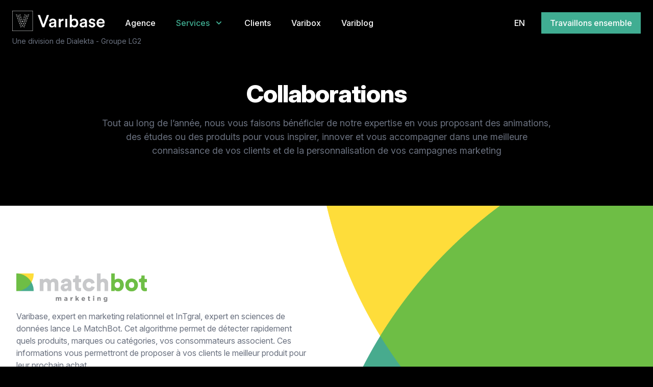

--- FILE ---
content_type: text/html; charset=UTF-8
request_url: http://www.varibase.ca/fr/collaborations
body_size: 41032
content:
<!DOCTYPE html>
<html lang="fr">
<head>

    <meta charset="utf-8">
    <meta name="viewport" content="width=device-width, initial-scale=1, viewport-fit=cover">

    <!-- Document Title -->
    <title>Varibase - Collaborations</title>

    <!-- Meta Description -->
    <meta name="description" content="Tout au long de l’année, nous vous faisons bénéficier de notre expertise en vous proposant des animations, des études ou des produits pour vous inspirer, innover et vous accompagner dans une meilleure connaissance de vos clients et de la personnalisation de vos campagnes marketing">

    <!-- Recommended favicon format (32px*32px) -->
    <link rel="icon" type="image/png" href="https://varibase.com/favicon.png">

    <!-- Facebook -->
    <meta property="og:type" content="website">
    <meta property="og:url" content="http://www.varibase.ca/fr/collaborations">
    <meta property="og:title" content="Collaborations">
    <meta property="og:image" content="https://varibase.com/img/social.jpg">
    <meta property="og:description" content="Tout au long de l’année, nous vous faisons bénéficier de notre expertise en vous proposant des animations, des études ou des produits pour vous inspirer, innover et vous accompagner dans une meilleure connaissance de vos clients et de la personnalisation de vos campagnes marketing">
    <meta property="og:site_name" content="Varibase">

    <meta name="apple-mobile-web-app-capable" content="yes">
    <meta name="apple-mobile-web-app-status-bar-style" content="black">
	<!-- Start cookieyes banner -->
    <script id="cookieyes" type="text/javascript" src="https://cdn-cookieyes.com/client_data/c6f9f98044ba195ce4d656a3/script.js"></script>
    <!-- End cookieyes banner -->

    <!-- Global site tag (gtag.js) - Google Analytics -->
    <!--<script async src="https://www.googletagmanager.com/gtag/js?id=G-5L55ZF4JMF"></script> -->

    <!--Captcha -->
    <!--Load the JavaScript API-->
    <!-- <script src="https://www.google.com/recaptcha/api.js?render="></script> -->
    <script>
        /*
        window.dataLayer = window.dataLayer || [];
        function gtag(){dataLayer.push(arguments);}
        gtag('js', new Date());

        gtag('config', 'G-5L55ZF4JMF');
        */
    </script>

    <!-- Google Tag Manager -->
    <script>(function(w,d,s,l,i){w[l]=w[l]||[];w[l].push({'gtm.start':
                new Date().getTime(),event:'gtm.js'});var f=d.getElementsByTagName(s)[0],
            j=d.createElement(s),dl=l!='dataLayer'?'&l='+l:'';j.async=true;j.src=
            'https://www.googletagmanager.com/gtm.js?id='+i+dl;f.parentNode.insertBefore(j,f);
        })(window,document,'script','dataLayer','GTM-K927FB9');</script>
    <!-- End Google Tag Manager -->

    <link rel="stylesheet" href="https://rsms.me/inter/inter.css">
    <link rel="stylesheet" href="/css/app.css">


    <style >[wire\:loading], [wire\:loading\.delay], [wire\:loading\.inline-block], [wire\:loading\.inline], [wire\:loading\.block], [wire\:loading\.flex], [wire\:loading\.table], [wire\:loading\.grid], [wire\:loading\.inline-flex] {display: none;}[wire\:loading\.delay\.shortest], [wire\:loading\.delay\.shorter], [wire\:loading\.delay\.short], [wire\:loading\.delay\.long], [wire\:loading\.delay\.longer], [wire\:loading\.delay\.longest] {display:none;}[wire\:offline] {display: none;}[wire\:dirty]:not(textarea):not(input):not(select) {display: none;}input:-webkit-autofill, select:-webkit-autofill, textarea:-webkit-autofill {animation-duration: 50000s;animation-name: livewireautofill;}@keyframes livewireautofill { from {} }</style>
</head>

<body class="bg-black">
<!-- Google Tag Manager (noscript) -->
<noscript><iframe src="https://www.googletagmanager.com/ns.html?id=GTM-K927FB9"
                  height="0" width="0" style="display:none;visibility:hidden"></iframe></noscript>
<!-- End Google Tag Manager (noscript) -->

    <div class="fixed inset-x-0 z-30" style="background: rgba(0,0,0,0.9)" x-data="{ mobileMenu: false }">

    <div class="flex justify-between lg:flex-row items-center px-4 pt-6 sm:px-6 lg:justify-start lg:space-x-10">

        <div class="lg:-mt-2">
            <a href="http://www.varibase.ca/fr" class="flex">
                <img class="h-8 w-auto sm:h-10" src="/img/logo-inverse.svg" alt="Varibase">
            </a>
        </div>

        <div class="-mr-2 -my-2 lg:hidden">
            <button @click="mobileMenu = true" type="button" class="inline-flex items-center justify-center p-2 rounded-md text-white hover:text-gray-500 hover:bg-gray-300 focus:outline-none focus:bg-gray-100 focus:text-gray-500 transition duration-150 ease-in-out">
                <svg class="h-6 w-6" fill="none" viewBox="0 0 24 24" stroke="currentColor">
                    <path stroke-linecap="round" stroke-linejoin="round" stroke-width="2" d="M4 6h16M4 12h16M4 18h16" />
                </svg>
            </button>
        </div>

        <div class="hidden lg:flex-1 lg:flex md:items-center lg:justify-between lg:space-x-12">

            <nav class="flex space-x-10">

                <a
                    href="http://www.varibase.ca/fr/agency"
                    class="text-base leading-6 font-medium  text-white hover:text-accent-500  focus:outline-none focus:text-accent-900 transition ease-in-out duration-150">
                    Agence                </a>

                <div class="relative" x-data="{ dropdownOpen: false, mouseStatus: false }" @click.away="dropdownOpen = false">
                    <!-- Item active: "text-gray-900", Item inactive: "text-gray-500" -->
                    <button
                            @mouseenter="dropdownOpen = true"
                            @mouseleave.debounce.750="if(!mouseStatus){ dropdownOpen = false }"
                            type="button"
                            class="group  text-accent-300  inline-flex items-center space-x-2 text-base leading-6 font-medium focus:outline-none focus:text-accent-900 transition ease-in-out duration-150">
                        <span>Services</span>
                        <!-- Item active: "text-gray-600", Item inactive: "text-gray-400" -->
                        <svg class=" text-accent-300  h-5 w-5 group-hover:text-gray-500 group-focus:text-gray-500 transition ease-in-out duration-150" viewBox="0 0 20 20" fill="currentColor">
                            <path fill-rule="evenodd" d="M5.293 7.293a1 1 0 011.414 0L10 10.586l3.293-3.293a1 1 0 111.414 1.414l-4 4a1 1 0 01-1.414 0l-4-4a1 1 0 010-1.414z" clip-rule="evenodd" />
                        </svg>
                    </button>

                    <!--
                      'Services' flyout menu, show/hide based on flyout menu state.
                    -->
                    <div
                            x-show="dropdownOpen"
                            @mouseenter="mouseStatus = true"
                            @mouseleave="mouseStatus = false"
                            @mouseleave.debounce="dropdownOpen = false"
                            x-transition:enter="transition ease-out duration-200"
                            x-transition:enter-start="opacity-0 translate-y-1"
                            x-transition:enter-end="opacity-100 translate-y-0"
                            x-transition:leave="transition ease-in duration-150"
                            x-transition:leave-start="opacity-100 translate-y-0"
                            x-transition:leave-end="opacity-0 translate-y-1"
                            class="absolute left-1/2 transform -translate-x-1/2 mt-3 px-2 w-screen max-w-xs sm:px-0">
                        <div class="shadow-lg">
                            <div class="shadow-xs overflow-hidden">
                                <div class="z-20 relative grid gap-3 bg-white px-5 py-6 sm:gap-6 sm:p-8">
                                    <a
                                        href="http://www.varibase.ca/fr/expertise"
                                        class="-m-3 p-3 block space-y-1  hover:bg-accent-100 transition ease-in-out duration-150">
                                        <p class="text-base leading-6 font-medium text-gray-900">
                                            Expertises                                        </p>
                                    </a>
                                    <a href="http://www.varibase.ca/fr/toolbox" class="-m-3 p-3 block space-y-1  hover:bg-accent-100 transition ease-in-out duration-150">
                                        <p class="text-base leading-6 font-medium text-gray-900">
                                            Bo&icirc;te &agrave; outils                                        </p>
                                    </a>
                                    <a href="http://www.varibase.ca/fr/collaborations" class="-m-3 p-3 block space-y-1  bg-accent-100  hover:bg-accent-100 transition ease-in-out duration-150">
                                        <p class="text-base leading-6 font-medium text-gray-900">
                                            Collaborations                                        </p>
                                    </a>
                                    <a href="http://www.varibase.ca/fr/white-papers" class="-m-3 p-3 block space-y-1  hover:bg-accent-100 transition ease-in-out duration-150">
                                        <p class="text-base leading-6 font-medium text-gray-900">
                                            Livres Blancs                                        </p>
                                    </a>
                                </div>
                            </div>
                        </div>
                    </div>
                </div>

                <a href="http://www.varibase.ca/fr/clients" class="text-base leading-6 font-medium  text-white hover:text-accent-500  focus:outline-none focus:text-accent-100 transition ease-in-out duration-150">
                    Clients                </a>

                <a href="http://www.varibase.ca/fr/varibox" class="text-base leading-6 font-medium  text-white hover:text-accent-500  focus:outline-none focus:text-accent-100 transition ease-in-out duration-150">
                    Varibox                </a>

                <a href="https://varibase.com/blog/" target="_blank" class="text-base leading-6 font-medium text-white hover:text-accent-500 focus:outline-none focus:text-accent-100 transition ease-in-out duration-150">
                    Variblog                </a>

            </nav>

            <div class="flex items-center space-x-8">

                <a href="http://www.varibase.ca/en/collaborations" class="uppercase text-base leading-6 font-medium text-white hover:text-accent-500 focus:outline-none focus:text-accent-100 transition ease-in-out duration-150">
                    en                </a>

                <span class="inline-flex shadow-sm">
                    <a href="http://www.varibase.ca/fr/contact" class="inline-flex items-center justify-center px-4 py-2 border border-transparent text-base leading-6 font-medium text-white bg-accent-300 hover:bg-accent-200 focus:outline-none focus:border-accent-400 focus:shadow-outline-green active:bg-accent-400 transition ease-in-out duration-150">
                        Travaillons ensemble                    </a>
                </span>

            </div>
        </div>
    </div>

    <div class="px-4 sm:px-6 text-sm mt-1 text-gray-500 pb-4">Une division de Dialekta - Groupe LG2</div>

    <!--
    Mobile menu
    -->
    <div
            x-show="mobileMenu"
            x-transition:enter="duration-200 ease-out"
            x-transition:enter-start="opacity-0 scale-95"
            x-transition:enter-end="opacity-100 scale-100"
            x-transition:leave="duration-100 ease-in"
            x-transition:leave-start="opacity-100 scale-100"
            x-transition:leave-end="opacity-0 scale-95"
            @click.away="mobileMenu=false"
            class="absolute top-0 inset-x-0 p-2 transition transform origin-top-right lg:hidden"
    >
        <div class="rounded-lg shadow-lg border-2 border-gray-400">
            <div class="rounded-lg shadow-xs bg-black divide-y-2 divide-gray-50 ">
                <div class="pt-5 pb-6 px-5 space-y-6">
                    <div class="flex items-center justify-between">
                        <div>
                            <img class="h-8 w-auto" src="/img/logo-inverse.svg" alt="Varibase">
                        </div>
                        <div class="-mr-2 flex items-center">
                            <div class="px-3">
                                <a href="http://www.varibase.ca/en/collaborations" class="uppercase text-white hover:text-gray-500 transition ease-in-out duration-150">
                                    en                                </a>
                            </div>
                            <button @click="mobileMenu=false" type="button" class="inline-flex items-center justify-center p-2 rounded-md text-gray-400 hover:text-gray-500 hover:bg-gray-100 focus:outline-none focus:bg-gray-100 focus:text-gray-500 transition duration-150 ease-in-out">
                                <svg class="h-6 w-6" fill="none" viewBox="0 0 24 24" stroke="currentColor">
                                    <path stroke-linecap="round" stroke-linejoin="round" stroke-width="2" d="M6 18L18 6M6 6l12 12" />
                                </svg>
                            </button>
                        </div>
                    </div>
                    <div>
                        <nav class="grid gap-6">
                            <a href="http://www.varibase.ca/fr/agency" class="-m-3 p-3 flex items-center space-x-4 rounded-lg hover:bg-gray-600 transition ease-in-out duration-150">

                                <div class="text-base leading-6 font-medium text-white">
                                    Agence                                </div>
                            </a>
                            <a href="http://www.varibase.ca/fr/expertise" class="-m-3 p-3 flex items-center space-x-4 rounded-lg hover:bg-gray-600 transition ease-in-out duration-150">

                                <div class="text-base leading-6 font-medium text-white hover:text-black">
                                    Expertises                                </div>
                            </a>
                            <a href="http://www.varibase.ca/fr/toolbox" class="-m-3 p-3 flex items-center space-x-4 rounded-lg hover:bg-gray-600 transition ease-in-out duration-150">

                                <div class="text-base leading-6 font-medium text-white hover:text-black">
                                    Bo&icirc;te &agrave; outils                                </div>
                            </a>
                            <a href="http://www.varibase.ca/fr/collaborations" class="-m-3 p-3 flex items-center space-x-4 rounded-lg hover:bg-gray-600 transition ease-in-out duration-150">

                                <div class="text-base leading-6 font-medium text-white hover:text-black">
                                    Collaborations                                </div>
                            </a>

                            <a href="http://www.varibase.ca/fr/white-papers" class="-m-3 p-3 flex items-center space-x-4 rounded-lg hover:bg-gray-600 transition ease-in-out duration-150">

                                <div class="text-base leading-6 font-medium text-white hover:text-black">
                                    Livres Blancs                                </div>
                            </a>

                            <a href="http://www.varibase.ca/fr/clients" class="-m-3 p-3 flex items-center space-x-4 rounded-lg hover:bg-gray-600 transition ease-in-out duration-150">
                                <div class="text-base leading-6 font-medium text-white hover:text-black">
                                    Clients                                </div>
                            </a>
                            <a href="http://www.varibase.ca/fr/varibox" class="-m-3 p-3 flex items-center space-x-4 rounded-lg hover:bg-gray-600 transition ease-in-out duration-150">

                                <div class="text-base leading-6 font-medium text-white hover:text-black">
                                    Varibox                                </div>
                            </a>
                            <a href="https://varibase.com/blog/" target="_blank" class="-m-3 p-3 flex items-center space-x-4 rounded-lg hover:bg-gray-600 transition ease-in-out duration-150">

                                <div class="text-base leading-6 font-medium text-white hover:text-black">
                                    Variblog                                </div>
                            </a>
                        </nav>
                    </div>
                </div>
                <div class="py-6 px-5 space-y-6">
                    <div class="space-y-6">

                <span class="w-full flex shadow-sm">
                    <a href="http://www.varibase.ca/fr/contact" class="w-full flex items-center justify-center px-4 py-2 border border-transparent text-base leading-6 font-medium text-white bg-accent-300 hover:bg-accent-100 focus:outline-none focus:border-accent-500 focus:shadow-outline-green active:bg-accent-200 transition ease-in-out duration-150">
                    Travaillons ensemble                    </a>
                    </span>

                    </div>
                </div>
            </div>
        </div>
    </div>

</div>
<div class="w-full bg-black h-24"></div>
    
    <div>
    <div class="w-full px-6 md:px-32 pb-6 lg:py-16 flex items-center justify-around">
        <div class="text-center mx-auto max-w-4xl">
            <h2 class="text-3xl tracking-tight leading-10 font-extrabold text-white sm:text-5xl sm:leading-none md:text-5xl">
                Collaborations
            </h2>
            <p class="mt-3 lg:h-28 text-sm text-gray-500 sm:mt-5 sm:text-lg sm:max-w-7xl sm:mx-auto md:mt-5 lg:mx-0">
                Tout au long de l’année, nous vous faisons bénéficier de notre expertise en vous proposant des animations, des études ou des produits pour vous inspirer, innover et vous accompagner dans une meilleure connaissance de vos clients et de la personnalisation de vos campagnes marketing
            </p>
                    </div>
    </div>
</div>
    <!-- component -->
    <!--
    <div class="flex flex-wrap md:flex-row-reverse items-center bg-gray-200">

        <div class="w-full lg:w-1/2 pt-16 lg:pt-5 p-5 lg:h-128 grid grid-cols-1 gap-0.5 md:grid-cols-3">
            <div class="col-span-1 flex justify-center items-center py-2 md:py-8 px-8">
                <img
                        src="/img/realisations/les_affaires.png"
                        class="max-h-12"
                        alt=""
                />
            </div>
            <div class="col-span-1 flex justify-center items-center py-2 md:py-8 px-8">
                <img
                        src="/img/realisations/panier_bleu.png"
                        class="max-h-12"
                        alt=""
                />
            </div>
            <div class="col-span-1 flex justify-center items-center py-2 md:py-8 px-8">
                <img
                        src="/img/realisations/AMQ_Logo.png"
                        class="max-h-12"
                        alt=""
                />
            </div>

        </div>
        <div class="w-full lg:w-1/2 py-8 md:py-16 lg:py-0 flex justify-center">
            <div class="mx-8">
                <h2 class="font-bold text-black text-xl md:text-2xl lg:text-3xl">Sondage de maturité en marketing numérique</h2>
                <!-- description
                <div
                        class="description w-full mt-4 text-gray-400"
                >
                    13 questions couvrants 6 volets de l’enquête (données, connaissance client, stratégie, l’automatisation, l’expérience client et la mesure de la performance) pour obtenir votre score de maturité numérique instantanément et connaître vos points forts, vos axes d’amélioration et ainsi identifier les actions prioritaires à mettre en place.                </div>
                <span class="inline-flex shadow-sm mt-4">
                  <a type="button" href="https://www.lesaffaires.com/evenements/webinaires/maturite-en-marketing-numerique--quelle-est-la-situation-au-quebec-/619393" target="_blank" class="inline-flex items-center px-4 py-2 border border-transparent text-sm leading-5 font-medium text-white bg-gray-600 hover:bg-gray-500 focus:outline-none focus:border-gray-700 focus:shadow-outline-gray active:bg-gray-700 transition ease-in-out duration-150">
                    En savoir plus                  </a>
                </span>

            </div>
        </div>


    </div>
    -->
<!--
    <div class="flex flex-wrap md items-center" style="background-color: #3B6884;">
        <div class="w-full lg:w-1/2 pt-16 lg:pt-5 p-5 lg:h-128 flex items-center justify-center">
            <img
                    src="/img/realisations/webinar.png"
                    class="w-auto lg:w-64 lg:h-auto mx-2"
                    alt=""
            />
        </div>

        <div class="w-full lg:w-1/2 py-16 lg:py-0 flex justify-center">
            <div class="mx-8 lg:pr-12">
                <h2 class="font-bold text-white text-xl md:text-2xl lg:text-3xl">Webinaire : Résultat du sondage sur la maturité en marketing numérique</h2>
                <!-- description
                <div
                        class="description w-full mt-4 text-gray-300"
                >
                    En partenariat avec Les Affaires et en collaboration avec Intgral, notre complice en données marketing, nous avons réalisé un webinaire présentant les résultats du sondage que nous avons réalisé en 2020 auprès des organisations québécoises afin d’évaluer leur niveau de maturité en marketing numérique.                </div>
                <span class="inline-flex shadow-sm mt-4">
                  <a type="button" href="https://marketing-numerique.quebec" target="_blank" class="inline-flex items-center px-4 py-2 border border-transparent text-sm leading-5 font-medium text-white bg-gray-600 hover:bg-gray-500 focus:outline-none focus:border-gray-700 focus:shadow-outline-gray active:bg-gray-700 transition ease-in-out duration-150">
                    En savoir plus                  </a>
                </span>

            </div>
        </div>

    </div>

    -->

    <!-- component -->
    <div class="flex flex-wrap items-center bg-white">
        <div class="bg-white w-full lg:w-1/2 py-16 lg:py-0 flex justify-center">
            <div class="mx-8">
                <img src="/img/realisations/matchbot_hero_logo.png" class="w-64" alt="">
                <!-- description -->
                <div
                        class="description w-full mt-4 text-gray-500"
                >
                    Varibase, expert en marketing relationnel et InTgral, expert en sciences de données lance Le MatchBot. Cet algorithme permet de détecter rapidement quels produits, marques ou catégories, vos consommateurs associent. Ces informations vous permettront de proposer à vos clients le meilleur produit pour leur prochain achat.                </div>
                <span class="inline-flex shadow-sm mt-4">
                  <a type="button" href="https://matchbot.ca/" target="_blank" class="inline-flex items-center px-4 py-2 border border-transparent text-sm leading-5 font-medium text-white bg-gray-600 hover:bg-gray-500 focus:outline-none focus:border-gray-700 focus:shadow-outline-gray active:bg-gray-700 transition ease-in-out duration-150">
                    En savoir plus                  </a>
                </span>

            </div>
        </div>
        <div class="w-full md:w-1/2 hidden lg:block">
            <img
                    src="/img/realisations/matchbot-background-logo-flipped.png"
                    class="object-fill h-128 w-full"
                    alt=""
            />
        </div>
    </div>

    <!-- component -->
    <div class="flex flex-wrap md items-center lg:h-128" style="background-color: #28335D;">
        <div class="w-full lg:w-1/2 p-16 lg:p-0">
            <img
                    src="/img/realisations/pere-noel.gif"
                    class="object-fill w-full h-auto"
                    alt=""
            />
        </div>
        <div class="w-full lg:w-1/2 py-8 md:py-16 lg:py-0 flex justify-center">
            <div class="mx-8 lg:pr-12">
                <h2 class="font-bold text-xl md:text-2xl lg:text-3xl" style="color:#FFCF61;">Le marketing automatisé du Père Noël</h2>
                <!-- description -->
                <div
                        class="description w-full mt-4 text-white"
                >
                    En complicité avec Symplify, nous avons mis en place un nouveau système de marketing automatisé pour le Père Noël. Les lutins étant débordés pour finir l’emballage des cadeaux, il a sollicité votre aide pour tester les différents parcours. Un jeu ludique et inspirant, le tout avec une touche d’humour.                </div>
                <span class="inline-flex shadow-sm mt-4">
                  <a type="button" href="https://symplify.varibase.com/fr" target="_blank" class="inline-flex items-center px-4 py-2 border border-transparent text-sm leading-5 font-medium text-white bg-pink-600 hover:bg-pink-500 focus:outline-none focus:border-pink-700 focus:shadow-outline-pink active:bg-pink-700 transition ease-in-out duration-150">
                    En savoir plus                  </a>
                </span>

            </div>
        </div>

    </div>



    <div wire:id="XaMtJvLhtIfOOR5egnyS" wire:initial-data="{&quot;fingerprint&quot;:{&quot;id&quot;:&quot;XaMtJvLhtIfOOR5egnyS&quot;,&quot;name&quot;:&quot;newsletter-banner&quot;,&quot;locale&quot;:&quot;fr&quot;,&quot;path&quot;:&quot;fr\/collaborations&quot;,&quot;method&quot;:&quot;GET&quot;,&quot;v&quot;:&quot;acj&quot;},&quot;effects&quot;:{&quot;listeners&quot;:[]},&quot;serverMemo&quot;:{&quot;children&quot;:[],&quot;errors&quot;:[],&quot;htmlHash&quot;:&quot;175d21c2&quot;,&quot;data&quot;:{&quot;email&quot;:null,&quot;subscribed&quot;:false,&quot;mentions&quot;:null},&quot;dataMeta&quot;:[],&quot;checksum&quot;:&quot;785637917633504627000b7fafef899930d1f027b98902c230a9989f66bd15cd&quot;}}" class="bg-accent-300 mb-2">
    <div class="max-w-7xl mx-auto ">
        <div class="py-6 bg-accent-300 md:py-12 px-4 sm:px-6 xl:flex xl:items-center">
            <div class="xl:w-0 xl:flex-1">
                <h2 class="text-2xl leading-8 font-extrabold tracking-tight text-white sm:text-3xl sm:leading-9">
                    Soyez curieux !                </h2>
                <p class="mt-3 pb-3 max-w-3xl text-lg leading-6 text-gray-300" id="newsletter-headline">
                    Nous vous proposons régulièrement les meilleurs articles, livres blancs et infographies en lien avec le marketing relationnel, le parcours client, la donnée et l'analytique.                </p>
            </div>
            <div class="mt-8 sm:w-full sm:max-w-md xl:mt-0 xl:ml-8">
                                <p class="mb-3 text-xl leading-5 text-gray-200">
                    Abonnez-vous à l'infolettre                </p>
                <form wire:submit.prevent="subscribe" class="sm:flex" aria-labelledby="newsletter-headline" name="varibase-newsletter-banner" id="varibase-newsletter-banner">
                    <div class="w-2/3">
                        <input wire:model.debounce.500ms="email" aria-label="Email address" type="text" class="appearance-none w-full px-5 py-3 border border-transparent text-base leading-6
                                text-gray-900 bg-white placeholder-gray-500 focus:outline-none focus:placeholder-gray-400 transition duration-150 ease-in-out" placeholder="Entrez votre courriel">

                        <div>
                            <input type="checkbox" value="1" wire:model="mentions" id="a">
                            <label for="mentions" class="text-sm text-red-200 pt-2"> Je reconnais avoir pris connaissance des <a href="" target="_blank">mentions légales</a> et de ses pages annexes.</label><br>
                        </div>
                    </div>
                    <div class="w-1/3">
                        <div class="mt-3 rounded-md shadow sm:mt-0 sm:ml-3 sm:flex-shrink-0">
                            <button type="submit" class="w-full flex items-center justify-center px-5 py-3 border border-transparent text-base leading-6 font-medium text-white bg-accent-500 hover:bg-accent-100 focus:outline-none focus:bg-accent-400 transition duration-150 ease-in-out">
                                Je suis curieux                            </button>
                        </div>
                    </div>
                </form>

                <p class="pt-1 text-red-200"></p>
                            </div>


        </div>
    </div>
</div>

<!-- Livewire Component wire-end:XaMtJvLhtIfOOR5egnyS -->
    <div class="relative bg-black">
    <div class="absolute inset-0">
        <div class="absolute inset-y-0 left-0 w-1/2 bg-black"></div>
    </div>
    <div class="relative max-w-7xl mx-auto lg:grid lg:grid-cols-4 items-center bg-black">
        <div class="py-16 px-4 sm:px-6 lg:col-span-2 lg:px-8 lg:pt-24 xl:pr-12">
            <div class="max-w-lg mx-auto">
                <a href="http://www.varibase.ca/fr" class="flex">
                    <img class="h-8 w-auto sm:h-10" src="/img/logo-inverse.svg" alt="Varibase">
                </a>
                <p class="pt-3 text-base leading-6 text-gray-500">
                    Agence de marketing relationnel et digital pour atteindre vos objectifs en acquisition, fidélisation et rétention                </p>
                <a href="https://varibase-sante.com/" class="pt-8">
                    <img class="h-12 mt-8" src="/img/varibase-sante.svg" alt="">
                </a>
                <p class="pt-6 text-base leading-6 text-gray-500">
                    Des divisions de Dialekta - Groupe LG2                </p>
                <dl class="mt-8 text-base leading-6 text-gray-500">

                    <div>
                        <dt class="sr-only">Postal address</dt>
                        <dd>
                            <p>4051 Rue Molson #100</p>
                            <p>Montréal, Quebec H1Y 3N1</p>
                        </dd>
                    </div>
                    <div class="mt-6">
                        <dt class="sr-only">Phone number</dt>
                        <dd class="flex">
                            <svg class="flex-shrink-0 h-6 w-6 text-gray-400" fill="none" stroke="currentColor" stroke-linecap="round" stroke-linejoin="round" stroke-width="2" viewBox="0 0 24 24">
                                <path d="M3 5a2 2 0 012-2h3.28a1 1 0 01.948.684l1.498 4.493a1 1 0 01-.502 1.21l-2.257 1.13a11.042 11.042 0 005.516 5.516l1.13-2.257a1 1 0 011.21-.502l4.493 1.498a1 1 0 01.684.949V19a2 2 0 01-2 2h-1C9.716 21 3 14.284 3 6V5z"/>
                            </svg>



                            <span class="ml-3">+1 (514) 295-2023</span>
                        </dd>
                    </div>
                    <div class="mt-3">
                        <dt class="sr-only">Email</dt>
                        <dd class="flex">
                            <svg class="flex-shrink-0 h-6 w-6 text-gray-400" stroke="currentColor" fill="none" viewBox="0 0 24 24">
                                <path stroke-linecap="round" stroke-linejoin="round" stroke-width="2" d="M3 8l7.89 5.26a2 2 0 002.22 0L21 8M5 19h14a2 2 0 002-2V7a2 2 0 00-2-2H5a2 2 0 00-2 2v10a2 2 0 002 2z"/>
                            </svg>
                            <span class="ml-3">
                contact@varibase.com
              </span>
                        </dd>
                    </div>
                    <div class="mt-3 flex items-center">
                        <a href="https://varibase.com/blog/" target="_blank" class="pl-0 pr-4 py-2 border-l-4 border-transparent text-base font-medium text-cyan">Variblog</a>
                        <a href="http://www.varibase.ca/fr/varibox" target="_blank" class="pl-0 pr-4 py-2 border-l-4 border-transparent text-base font-medium text-cyan">Varibox</a>
                        <a href="https://www.linkedin.com/company/varibase/" target="_blank" class="border-2 border-transparent text-gray-400 rounded-full hover:text-gray-500 focus:outline-none focus:text-gray-500 focus:bg-gray-100 transition duration-150 ease-in-out">
                            <svg class="fill-current h-6" xmlns="http://www.w3.org/2000/svg" viewBox="0 0 448 512"><path d="M416 32H31.9C14.3 32 0 46.5 0 64.3v383.4C0 465.5 14.3 480 31.9 480H416c17.6 0 32-14.5 32-32.3V64.3c0-17.8-14.4-32.3-32-32.3zM135.4 416H69V202.2h66.5V416zm-33.2-243c-21.3 0-38.5-17.3-38.5-38.5S80.9 96 102.2 96c21.2 0 38.5 17.3 38.5 38.5 0 21.3-17.2 38.5-38.5 38.5zm282.1 243h-66.4V312c0-24.8-.5-56.7-34.5-56.7-34.6 0-39.9 27-39.9 54.9V416h-66.4V202.2h63.7v29.2h.9c8.9-16.8 30.6-34.5 62.9-34.5 67.2 0 79.7 44.3 79.7 101.9V416z"/></svg>
                        </a>
                        <a href="https://www.facebook.com/Varibase" target="_blank" class="ml-2 border-2 border-transparent text-gray-400 rounded-full hover:text-gray-500 focus:outline-none focus:text-gray-500 focus:bg-gray-100 transition duration-150 ease-in-out">
                            <svg class="h-5 fill-current" xmlns="http://www.w3.org/2000/svg" viewBox="0 0 320 512"><path d="M279.14 288l14.22-92.66h-88.91v-60.13c0-25.35 12.42-50.06 52.24-50.06h40.42V6.26S260.43 0 225.36 0c-73.22 0-121.08 44.38-121.08 124.72v70.62H22.89V288h81.39v224h100.17V288z"/></svg>
                        </a>
                    </div>
                </dl>
            </div>
        </div>
        <div class="py-16 px-4 sm:px-6 lg:col-span-2 lg:pt-24 lg:px-8 xl:pl-12">
                            <div wire:id="pqQw3mHWPaE8IYgfEuC8" wire:initial-data="{&quot;fingerprint&quot;:{&quot;id&quot;:&quot;pqQw3mHWPaE8IYgfEuC8&quot;,&quot;name&quot;:&quot;footer-contact&quot;,&quot;locale&quot;:&quot;fr&quot;,&quot;path&quot;:&quot;fr\/collaborations&quot;,&quot;method&quot;:&quot;GET&quot;,&quot;v&quot;:&quot;acj&quot;},&quot;effects&quot;:{&quot;listeners&quot;:[]},&quot;serverMemo&quot;:{&quot;children&quot;:[],&quot;errors&quot;:[],&quot;htmlHash&quot;:&quot;9325b973&quot;,&quot;data&quot;:{&quot;name&quot;:null,&quot;firstname&quot;:null,&quot;lastname&quot;:null,&quot;email&quot;:null,&quot;phone&quot;:null,&quot;message&quot;:null,&quot;mentions&quot;:null,&quot;verif&quot;:null},&quot;dataMeta&quot;:[],&quot;checksum&quot;:&quot;fcca0ee1374633f8fa15dccde531d45474b63375244d8372d9ef3225f60c504f&quot;}}" class="max-w-lg mx-auto lg:max-w-none" >
    <h2 class="mb-4 text-white text-3xl leading-9 font-extrabold tracking-tight sm:text-4xl sm:leading-10">
        Nous contacter    </h2>
        <form wire:submit.prevent="send" class="grid grid-cols-1 row-gap-6" name="varibase-contact-footer" id="varibase-contact-footer">
        <!--
        <div>
            <label for="full_name" class="sr-only">copy.contact.name</label>
            <div class="relative shadow-sm">
                <input wire:model.debounce.500ms="name" id="full_name" class="block w-full py-3 px-4 placeholder-gray-500 transition ease-in-out duration-150" placeholder="Nom" name="name" />
            </div>
                    </div>
        -->
        <div>
            <label for="full_name" class="sr-only">copy.contact.name</label>
            <div class="relative shadow-sm">
                <input wire:model.debounce.500ms="firstname" id="firstname" class="block w-full py-3 px-4 placeholder-gray-500 transition ease-in-out duration-150" placeholder="Prénom" name="firstname" />
            </div>
                    </div>
        <div>
            <label for="full_name" class="sr-only">copy.contact.name</label>
            <div class="relative shadow-sm">
                <input wire:model.debounce.500ms="lastname" id="lastname" class="block w-full py-3 px-4 placeholder-gray-500 transition ease-in-out duration-150" placeholder="Nom de famille" name="lastname" />
            </div>
                    </div>
        <div>
            <label for="email" class="sr-only">copy.contact.email</label>
            <div class="relative shadow-sm">
                <input wire:model.debounce.500ms="email" id="email" type="email" class="block w-full py-3 px-4 placeholder-gray-500 transition ease-in-out duration-150" placeholder="Courriel" name="email" />
            </div>
                    </div>
        <div>
            <label for="phone" class="sr-only">copy.contact.phone</label>
            <div class="relative shadow-sm">
                <input wire:model.debounce.500ms="phone" id="phone" class="block w-full py-3 px-4 placeholder-gray-500 transition ease-in-out duration-150" placeholder="Téléphone" name="phone" />
            </div>
                    </div>

        <div>
            <label for="message" class="sr-only">copy.contact.message</label>
            <div class="relative shadow-sm">
                <textarea wire:model.debounce.500ms="message" id="message" rows="4" class="block w-full py-3 px-4 placeholder-gray-500 transition ease-in-out duration-150" placeholder="Message" name="message" ></textarea>
            </div>
                    </div>
        <!-- -->
        <div>
            <input type="checkbox" value="1" wire:model="mentions" id="a">
            <label for="mentions" class="text-sm text-red-200 pt-2"> Je reconnais avoir pris connaissance des <a href="" target="_blank">mentions légales</a> et de ses pages annexes.</label><br>
        </div>

        <div class="">
            <span class="inline-flex shadow-sm">
              <!-- <input type="hidden" name="recaptcha" id="recaptcha"> -->
              <input type="hidden" name="verif" id="verif">
              <button type="submit" class="cursor-pointer inline-flex justify-center py-3 px-6 border border-transparent text-base
              leading-6 font-medium text-white bg-accent-300 focus:outline-none transition duration-150 ease-in-out g-recaptcha"
                      data-sitekey="6Le577UbAAAAAPaTq3SMun04bs5zWaLDSQJ6UW0e"
                      data-callback='onSubmit'
                      data-action='submit'>
                Envoyer              </button>
            </span>
        </div>
    </form>
    </div>
<script>
    /*
    function handle(e) {
        grecaptcha.ready(function () {
            grecaptcha.execute('', {action: 'submit'})
                .then(function (token) {
                window.livewire.find('pqQw3mHWPaE8IYgfEuC8').set('recaptcha', token);

                    //if (token) {
                        //document.getElementById('recaptcha').value = token;
                    //}

                });
        })
    }
    */
</script>
<!--captcha configuration -->

<!--
<script>
    function onSubmit(token) {
        document.getElementById("varibase-contact-footer").submit();
    }
</script>
-->


<!-- Livewire Component wire-end:pqQw3mHWPaE8IYgfEuC8 -->                    </div>
    </div>

</div>

<div class="flex justify-center bg-black pb-2 z-50">
    <a href="/Mentions_legales_2024.pdf" class="text-gray-500 cursor-pointer" target="_blank">Mentions Légales</a>
    <p class="ml-2 text-gray-500">&copy; Varibase 2026</p>
</div>



    <script src="/js/gsap.min.js"></script>
    <script src="/js/ScrollTrigger.min.js"></script>
    <script src="/js/app.js"></script>
    <script src="/livewire/livewire.js?id=90730a3b0e7144480175" data-turbo-eval="false" data-turbolinks-eval="false" ></script><script data-turbo-eval="false" data-turbolinks-eval="false" >window.livewire = new Livewire();window.Livewire = window.livewire;window.livewire_app_url = '';window.livewire_token = 'p0735fvmsLNbg8pYvLcJhmz95RmBQkjgDBDneGFj';window.deferLoadingAlpine = function (callback) {window.addEventListener('livewire:load', function () {callback();});};let started = false;window.addEventListener('alpine:initializing', function () {if (! started) {window.livewire.start();started = true;}});document.addEventListener("DOMContentLoaded", function () {if (! started) {window.livewire.start();started = true;}});</script>

    
    <!-- Start of HubSpot Embed Code -->
    <!-- <script type="text/javascript" id="hs-script-loader" async defer src="//js.hs-scripts.com/3824563.js"></script>-->
    <!-- End of HubSpot Embed Code -->
</body>

</html>


--- FILE ---
content_type: image/svg+xml
request_url: http://www.varibase.ca/img/logo-inverse.svg
body_size: 7679
content:
<?xml version="1.0" encoding="utf-8"?>
<!-- Generator: Adobe Illustrator 23.0.0, SVG Export Plug-In . SVG Version: 6.00 Build 0)  -->
<svg version="1.1" id="Calque_1" xmlns="http://www.w3.org/2000/svg" xmlns:xlink="http://www.w3.org/1999/xlink" x="0px" y="0px"
	 viewBox="0 0 360 79.69" style="enable-background:new 0 0 360 79.69;" xml:space="preserve">
<style type="text/css">
	.st0{fill:#FFFFFF;}
	.st1{fill:#010202;}
</style>
<g>
	<g>
		<g>
			<path class="st0" d="M134.65,17.07h8.52l-17.98,47.55h-8.18L99.3,17.07h8.72l13.28,37.02L134.65,17.07z"/>
			<path class="st0" d="M152.83,45.91l8.38-1.27c1.88-0.27,2.41-1.21,2.41-2.35c0-2.75-1.88-4.96-6.17-4.96
				c-4.09,0-6.37,2.62-6.71,5.9l-7.11-1.61c0.6-5.63,5.7-10.66,13.75-10.66c10.06,0,13.88,5.7,13.88,12.21v16.23
				c0,2.95,0.34,4.9,0.4,5.23h-7.24c-0.07-0.2-0.34-1.54-0.34-4.16c-1.54,2.48-4.76,5.16-10.06,5.16c-6.84,0-11.07-4.69-11.07-9.86
				C142.97,49.94,147.26,46.72,152.83,45.91z M163.62,51.08V49.6l-8.52,1.27c-2.41,0.4-4.36,1.74-4.36,4.43
				c0,2.21,1.68,4.22,4.76,4.22C159.87,59.53,163.62,57.45,163.62,51.08z"/>
			<path class="st0" d="M199.77,39.67c-0.87-0.13-1.74-0.2-2.55-0.2c-6.04,0-8.79,3.49-8.79,9.59v15.56h-7.78V31.96h7.58v5.23
				c1.54-3.55,5.16-5.63,9.46-5.63c0.94,0,1.74,0.13,2.08,0.2V39.67z"/>
			<path class="st0" d="M206.28,64.62V31.96h7.71v32.66H206.28z"/>
			<path class="st0" d="M224.05,64.62V16.07h7.65v19.92c1.48-2.55,5.23-4.9,10.26-4.9c9.79,0,15.09,7.44,15.09,17.04
				c0,9.86-5.84,17.3-15.36,17.3c-4.63,0-8.18-2.01-10.06-5.16v4.36H224.05z M240.42,38c-4.96,0-8.79,3.69-8.79,10.19
				c0,6.44,3.82,10.33,8.79,10.33c5.1,0,8.79-3.89,8.79-10.33C249.2,41.69,245.58,38,240.42,38z"/>
			<path class="st0" d="M272.41,45.91l8.38-1.27c1.88-0.27,2.41-1.21,2.41-2.35c0-2.75-1.88-4.96-6.17-4.96
				c-4.09,0-6.37,2.62-6.71,5.9l-7.11-1.61c0.6-5.63,5.7-10.66,13.75-10.66c10.06,0,13.88,5.7,13.88,12.21v16.23
				c0,2.95,0.34,4.9,0.4,5.23h-7.24c-0.07-0.2-0.34-1.54-0.34-4.16c-1.54,2.48-4.76,5.16-10.06,5.16c-6.84,0-11.07-4.69-11.07-9.86
				C262.55,49.94,266.84,46.72,272.41,45.91z M283.21,51.08V49.6l-8.52,1.27c-2.41,0.4-4.36,1.74-4.36,4.43
				c0,2.21,1.68,4.22,4.76,4.22C279.45,59.53,283.21,57.45,283.21,51.08z"/>
			<path class="st0" d="M304.13,53.89c0.27,2.95,2.48,5.57,6.64,5.57c3.22,0,4.9-1.74,4.9-3.76c0-1.74-1.21-3.09-3.82-3.62
				l-4.83-1.07c-5.77-1.27-8.79-5.03-8.79-9.52c0-5.7,5.23-10.53,12.01-10.53c9.12,0,12.07,5.9,12.61,9.12l-6.57,1.88
				c-0.27-1.88-1.68-4.9-6.04-4.9c-2.75,0-4.69,1.74-4.69,3.76c0,1.74,1.27,3.02,3.29,3.42l4.96,1.01c6.17,1.34,9.39,5.1,9.39,9.93
				c0,4.96-4.02,10.46-12.34,10.46c-9.46,0-13.08-6.17-13.48-9.86L304.13,53.89z"/>
			<path class="st0" d="M359.6,55.3c-1.74,5.7-6.91,10.33-14.76,10.33c-8.85,0-16.7-6.44-16.7-17.51c0-10.33,7.65-17.17,15.9-17.17
				c10.06,0,15.96,6.64,15.96,16.97c0,1.27-0.13,2.35-0.2,2.48h-23.88c0.2,4.96,4.09,8.52,8.92,8.52c4.7,0,7.11-2.48,8.18-5.7
				L359.6,55.3z M352.15,44.7c-0.13-3.82-2.68-7.24-8.05-7.24c-4.9,0-7.71,3.76-7.98,7.24H352.15z"/>
		</g>
	</g>
	<g>
		<rect x="0.49" y="0.49" class="st1" width="78.72" height="78.72"/>
		<path class="st0" d="M78.72,0.97v77.75H0.97V0.97H78.72 M79.69,0h-0.97H0.97H0v0.97v77.75v0.97h0.97h77.75h0.97v-0.97V0.97V0
			L79.69,0z"/>
	</g>
	<g>
		<g>
			<circle class="st0" cx="39.84" cy="58.28" r="1.23"/>
			<circle class="st0" cx="39.84" cy="42.48" r="1.23"/>
			<circle class="st0" cx="48.82" cy="16.14" r="1.23"/>
			<circle class="st0" cx="63.77" cy="16.14" r="1.23"/>
			<circle class="st0" cx="61.28" cy="22.91" r="1.23"/>
			<circle class="st0" cx="54.48" cy="21.41" r="1.23"/>
			<circle class="st0" cx="45.81" cy="24.92" r="1.23"/>
			<circle class="st0" cx="51.94" cy="28.78" r="1.23"/>
			<circle class="st0" cx="58.8" cy="29.69" r="1.23"/>
			<circle class="st0" cx="56.32" cy="36.46" r="1.23"/>
			<circle class="st0" cx="49.41" cy="36.16" r="1.23"/>
			<circle class="st0" cx="53.83" cy="43.23" r="1.23"/>
			<circle class="st0" cx="46.87" cy="43.53" r="1.23"/>
			<circle class="st0" cx="51.35" cy="50" r="1.23"/>
			<circle class="st0" cx="44.34" cy="50.9" r="1.23"/>
			<circle class="st0" cx="48.87" cy="56.77" r="1.23"/>
			<circle class="st0" cx="46.38" cy="63.55" r="1.23"/>
			<circle class="st0" cx="42.8" cy="33.7" r="1.23"/>
			<circle class="st0" cx="39.84" cy="42.48" r="1.23"/>
			<circle class="st0" cx="30.87" cy="16.14" r="1.23"/>
			<circle class="st0" cx="15.92" cy="16.14" r="1.23"/>
			<circle class="st0" cx="18.41" cy="22.91" r="1.23"/>
			<circle class="st0" cx="25.21" cy="21.41" r="1.23"/>
			<circle class="st0" cx="33.88" cy="24.92" r="1.23"/>
			<circle class="st0" cx="27.74" cy="28.78" r="1.23"/>
			<circle class="st0" cx="20.89" cy="29.69" r="1.23"/>
			<circle class="st0" cx="23.37" cy="36.46" r="1.23"/>
			<circle class="st0" cx="30.28" cy="36.16" r="1.23"/>
			<circle class="st0" cx="25.86" cy="43.23" r="1.23"/>
			<circle class="st0" cx="32.81" cy="43.53" r="1.23"/>
			<circle class="st0" cx="28.34" cy="50" r="1.23"/>
			<circle class="st0" cx="35.35" cy="50.9" r="1.23"/>
			<circle class="st0" cx="30.82" cy="56.77" r="1.23"/>
			<circle class="st0" cx="33.31" cy="63.55" r="1.23"/>
			<circle class="st0" cx="36.89" cy="33.7" r="1.23"/>
		</g>
		<path class="st0" d="M59.12,29.91L59,29.67l5.03-13.71H48.69l-3,8.81l-0.27,0.11l0.19,0.12l-5.76,16.91l-5.76-16.91l0.19-0.12
			l-0.27-0.11l-3-8.81H15.66l5.03,13.71l-0.12,0.24l0.2-0.03l4.89,13.32l-0.12,0.19l0.19,0.01l2.41,6.57l-0.12,0.17l0.19,0.02
			l2.41,6.57l-0.12,0.16l0.19,0.03l2.49,6.79h13.33L49,56.94l0.19-0.03l-0.12-0.16l2.41-6.57l0.19-0.02l-0.12-0.17l2.41-6.57
			l0.19-0.01l-0.12-0.19l4.89-13.32L59.12,29.91z M52.07,28.98l6.24,0.82l-8.55,5.89L52.07,28.98z M52.19,28.63l2.33-6.76l3.96,7.59
			L52.19,28.63z M54.51,21.19l-5.23-4.86h13.8L54.51,21.19z M63.42,16.55l-2.26,6.16l-6.19-1.37L63.42,16.55z M51.85,28.51
			l-5.64-3.55l7.97-3.23L51.85,28.51z M51.73,28.86l-2.31,6.72l-3.28-10.24L51.73,28.86z M49.12,35.86l-6.1-2.17l2.78-8.16
			L49.12,35.86z M35.65,50.72l4.16-7.79l0.04,0.11l0.04-0.11l4.16,7.79H35.65z M32.94,43.33l-2.31-6.73l8.72,5.76L32.94,43.33z
			 M39.51,42.71l-4.13,7.74l-2.33-6.77L39.51,42.71z M44.02,51.09l-4.17,6.84l-4.17-6.84H44.02z M40.17,42.71l6.46,0.97l-2.33,6.77
			L40.17,42.71z M40.34,42.37l8.72-5.76l-2.31,6.73L40.34,42.37z M49.01,36.21l-8.82,5.83l2.72-8L49.01,36.21z M30.68,36.21
			l6.09-2.17l2.72,8L30.68,36.21z M30.56,35.86l3.31-10.34l2.78,8.16L30.56,35.86z M30.27,35.58l-2.31-6.72l5.59-3.52L30.27,35.58z
			 M27.84,28.51l-2.33-6.78l7.97,3.23L27.84,28.51z M25.18,21.19l-8.57-4.86h13.8L25.18,21.19z M24.71,21.33l-6.19,1.37l-2.26-6.16
			L24.71,21.33z M27.5,28.63l-6.29,0.83l3.96-7.59L27.5,28.63z M27.62,28.98l2.31,6.71l-8.55-5.89L27.62,28.98z M29.73,36
			l-6.23,0.27l-2.24-6.11L29.73,36z M30.23,36.58l2.32,6.76l-6.38-0.28L30.23,36.58z M32.76,43.93l2.32,6.76l-6.42-0.83L32.76,43.93
			z M35.33,51.22l4.15,6.81l-8.33-1.39L35.33,51.22z M39.8,58.55l0.05,0.08l0.05-0.08l5.98,4.81H33.82L39.8,58.55z M40.21,58.03
			l4.15-6.81l4.18,5.42L40.21,58.03z M44.6,50.69l2.33-6.76l4.1,5.93L44.6,50.69z M49.46,36.58l4.06,6.49l-6.38,0.28L49.46,36.58z
			 M58.43,30.16l-2.24,6.11L49.96,36L58.43,30.16z M54.82,21.67l6.22,1.38l-2.27,6.19L54.82,21.67z M48.9,16.47l5.25,4.88
			l-8.02,3.25L48.9,16.47z M33.56,24.6l-8.02-3.25l5.25-4.88L33.56,24.6z M18.65,23.05l6.22-1.38l-3.95,7.57L18.65,23.05z
			 M23.63,36.63l6.31-0.27l-4.04,6.47L23.63,36.63z M26.12,43.42l6.36,0.27l-4.09,5.91L26.12,43.42z M28.61,50.22l6.4,0.82
			l-4.13,5.36L28.61,50.22z M31.1,57l8.31,1.39l-6.03,4.85L31.1,57z M46.3,63.25l-6.03-4.85L48.59,57L46.3,63.25z M48.81,56.4
			l-4.13-5.36l6.4-0.82L48.81,56.4z M51.3,49.61l-4.09-5.91l6.36-0.27L51.3,49.61z M49.75,36.35l6.31,0.28l-2.27,6.19L49.75,36.35z"
			/>
	</g>
</g>
</svg>


--- FILE ---
content_type: image/svg+xml
request_url: http://www.varibase.ca/img/varibase-sante.svg
body_size: 10134
content:
<?xml version="1.0"?>
<svg width="220" height="60" xmlns="http://www.w3.org/2000/svg" xmlns:svg="http://www.w3.org/2000/svg">
 <style type="text/css">.st0{fill:#0094B2;}
	.st1{fill:#FFFFFF;}</style>

 <g class="layer">
  <title>Layer 1</title>
  <g id="svg_1">
   <g id="svg_2">
    <g id="svg_3">
     <g id="svg_4">
      <path class="st0" d="m77.02,7.97l5.25,0l-11.08,29.29l-5.04,0l-10.9,-29.29l5.37,0l8.18,22.8l8.22,-22.8z" id="svg_5"/>
      <path class="st0" d="m88.21,25.74l5.16,-0.78c1.16,-0.17 1.49,-0.74 1.49,-1.45c0,-1.69 -1.16,-3.06 -3.8,-3.06c-2.52,0 -3.92,1.61 -4.13,3.63l-4.38,-0.99c0.37,-3.47 3.51,-6.57 8.47,-6.57c6.2,0 8.55,3.51 8.55,7.52l0,10c0,1.82 0.21,3.02 0.25,3.22l-4.46,0c-0.04,-0.12 -0.21,-0.95 -0.21,-2.56c-0.95,1.53 -2.93,3.18 -6.2,3.18c-4.21,0 -6.82,-2.89 -6.82,-6.07c0.01,-3.59 2.65,-5.58 6.08,-6.07zm6.65,3.18l0,-0.91l-5.25,0.78c-1.49,0.25 -2.68,1.07 -2.68,2.73c0,1.36 1.03,2.6 2.93,2.6c2.69,0 5,-1.28 5,-5.2z" id="svg_6"/>
      <path class="st0" d="m117.13,21.9c-0.54,-0.08 -1.07,-0.12 -1.57,-0.12c-3.72,0 -5.41,2.15 -5.41,5.91l0,9.58l-4.8,0l0,-20.13l4.67,0l0,3.22c0.95,-2.19 3.18,-3.47 5.82,-3.47c0.58,0 1.07,0.08 1.28,0.12l0,4.89l0.01,0z" id="svg_7"/>
      <path class="st0" d="m121.13,37.26l0,-20.12l4.75,0l0,20.12l-4.75,0z" id="svg_8"/>
      <path class="st0" d="m132.08,37.26l0,-29.9l4.71,0l0,12.27c0.91,-1.57 3.22,-3.02 6.32,-3.02c6.03,0 9.29,4.58 9.29,10.49c0,6.07 -3.59,10.66 -9.46,10.66c-2.85,0 -5.04,-1.24 -6.2,-3.18l0,2.68l-4.66,0zm10.08,-16.4c-3.06,0 -5.41,2.27 -5.41,6.28c0,3.97 2.35,6.36 5.41,6.36c3.14,0 5.41,-2.4 5.41,-6.36c0,-4.01 -2.23,-6.28 -5.41,-6.28z" id="svg_9"/>
      <path class="st0" d="m161.86,25.74l5.16,-0.78c1.16,-0.17 1.49,-0.74 1.49,-1.45c0,-1.69 -1.16,-3.06 -3.8,-3.06c-2.52,0 -3.92,1.61 -4.13,3.63l-4.38,-0.99c0.37,-3.47 3.51,-6.57 8.47,-6.57c6.2,0 8.55,3.51 8.55,7.52l0,10c0,1.82 0.21,3.02 0.25,3.22l-4.46,0c-0.04,-0.12 -0.21,-0.95 -0.21,-2.56c-0.95,1.53 -2.93,3.18 -6.2,3.18c-4.21,0 -6.82,-2.89 -6.82,-6.07c0.01,-3.59 2.65,-5.58 6.08,-6.07zm6.65,3.18l0,-0.91l-5.25,0.78c-1.49,0.25 -2.69,1.07 -2.69,2.73c0,1.36 1.03,2.6 2.93,2.6c2.7,0 5.01,-1.28 5.01,-5.2z" id="svg_10"/>
      <path class="st0" d="m181.4,30.65c0.17,1.82 1.53,3.43 4.09,3.43c1.98,0 3.02,-1.07 3.02,-2.31c0,-1.07 -0.74,-1.9 -2.35,-2.23l-2.97,-0.66c-3.55,-0.79 -5.41,-3.1 -5.41,-5.87c0,-3.51 3.22,-6.49 7.39,-6.49c5.62,0 7.44,3.63 7.77,5.62l-4.05,1.16c-0.17,-1.16 -1.03,-3.02 -3.72,-3.02c-1.69,0 -2.89,1.07 -2.89,2.31c0,1.07 0.78,1.86 2.02,2.11l3.06,0.62c3.8,0.83 5.78,3.14 5.78,6.11c0,3.06 -2.48,6.44 -7.6,6.44c-5.82,0 -8.05,-3.8 -8.3,-6.07l4.16,-1.15z" id="svg_11"/>
      <path class="st0" d="m215.56,31.52c-1.07,3.51 -4.25,6.36 -9.09,6.36c-5.45,0 -10.29,-3.97 -10.29,-10.78c0,-6.36 4.71,-10.57 9.79,-10.57c6.2,0 9.83,4.09 9.83,10.45c0,0.78 -0.08,1.45 -0.12,1.53l-14.71,0c0.12,3.06 2.52,5.25 5.49,5.25c2.89,0 4.38,-1.53 5.04,-3.51l4.06,1.27zm-4.59,-6.53c-0.08,-2.35 -1.65,-4.46 -4.96,-4.46c-3.02,0 -4.75,2.31 -4.92,4.46l9.88,0z" id="svg_12"/>
     </g>
    </g>
    <rect class="st0" fill="black" height="48.05" id="svg_13" width="48.05" x="3.34" y="5.5"/>
    <g id="svg_14">
     <g id="svg_15">
      <circle class="st1" cx="27.36" cy="40.91" id="svg_16" r="0.759998"/>
      <circle class="st1" cx="27.36" cy="31.15" id="svg_17" r="0.759997"/>
      <circle class="st1" cx="32.9" cy="14.88" id="svg_18" r="0.759998"/>
      <circle class="st1" cx="42.14" cy="14.88" id="svg_19" r="0.759998"/>
      <circle class="st1" cx="40.61" cy="19.06" id="svg_20" r="0.759998"/>
      <circle class="st1" cx="36.4" cy="18.13" id="svg_21" r="0.759998"/>
      <circle class="st1" cx="31.05" cy="20.3" id="svg_22" r="0.759998"/>
      <circle class="st1" cx="34.84" cy="22.69" id="svg_23" r="0.759998"/>
      <circle class="st1" cx="39.07" cy="23.25" id="svg_24" r="0.759998"/>
      <circle class="st1" cx="37.54" cy="27.43" id="svg_25" r="0.759998"/>
      <circle class="st1" cx="33.27" cy="27.24" id="svg_26" r="0.759998"/>
      <circle class="st1" cx="36" cy="31.62" id="svg_27" r="0.759998"/>
      <circle class="st1" cx="31.7" cy="31.8" id="svg_28" r="0.759998"/>
      <circle class="st1" cx="34.47" cy="35.8" id="svg_29" r="0.759998"/>
      <circle class="st1" cx="30.14" cy="36.36" id="svg_30" r="0.759998"/>
      <circle class="st1" cx="32.93" cy="39.98" id="svg_31" r="0.759998"/>
      <circle class="st1" cx="31.4" cy="44.17" id="svg_32" r="0.759996"/>
      <circle class="st1" cx="29.19" cy="25.73" id="svg_33" r="0.759998"/>
      <circle class="st1" cx="27.36" cy="31.15" id="svg_34" r="0.759997"/>
      <circle class="st1" cx="21.82" cy="14.88" id="svg_35" r="0.759998"/>
      <circle class="st1" cx="12.58" cy="14.88" id="svg_36" r="0.759998"/>
      <circle class="st1" cx="14.11" cy="19.06" id="svg_37" r="0.759998"/>
      <circle class="st1" cx="18.32" cy="18.13" id="svg_38" r="0.759998"/>
      <circle class="st1" cx="23.67" cy="20.3" id="svg_39" r="0.759998"/>
      <circle class="st1" cx="19.88" cy="22.69" id="svg_40" r="0.759998"/>
      <circle class="st1" cx="15.65" cy="23.25" id="svg_41" r="0.759998"/>
      <circle class="st1" cx="17.18" cy="27.43" id="svg_42" r="0.759998"/>
      <circle class="st1" cx="21.45" cy="27.24" id="svg_43" r="0.759998"/>
      <circle class="st1" cx="18.72" cy="31.62" id="svg_44" r="0.759998"/>
      <circle class="st1" cx="23.02" cy="31.8" id="svg_45" r="0.759998"/>
      <circle class="st1" cx="20.25" cy="35.8" id="svg_46" r="0.759998"/>
      <circle class="st1" cx="24.58" cy="36.36" id="svg_47" r="0.759998"/>
      <circle class="st1" cx="21.78" cy="39.98" id="svg_48" r="0.759998"/>
      <circle class="st1" cx="23.32" cy="44.17" id="svg_49" r="0.759998"/>
      <circle class="st1" cx="25.53" cy="25.73" id="svg_50" r="0.759998"/>
     </g>
     <path class="st1" d="m39.27,23.39l-0.08,-0.15l3.11,-8.47l-9.48,0l-1.86,5.45l-0.17,0.07l0.12,0.08l-3.55,10.43l-3.56,-10.45l0.12,-0.08l-0.17,-0.07l-1.85,-5.44l-9.48,0l3.11,8.47l-0.08,0.15l0.12,-0.02l3.02,8.23l-0.07,0.12l0.12,0.01l1.49,4.06l-0.07,0.1l0.12,0.01l1.49,4.06l-0.08,0.1l0.12,0.02l1.54,4.2l8.24,0l1.54,-4.2l0.12,-0.02l-0.08,-0.1l1.49,-4.06l0.12,-0.01l-0.07,-0.1l1.49,-4.06l0.12,-0.01l-0.07,-0.12l3.02,-8.23l0.1,0.03zm-4.36,-0.58l3.86,0.51l-5.28,3.64l1.42,-4.15zm0.08,-0.22l1.44,-4.18l2.45,4.69l-3.89,-0.51zm1.43,-4.6l-3.23,-3l8.53,0l-5.3,3zm5.51,-2.87l-1.4,3.81l-3.82,-0.85l5.22,-2.96zm-7.15,7.4l-3.49,-2.19l4.93,-1.99l-1.44,4.18zm-0.08,0.22l-1.43,4.15l-2.03,-6.33l3.46,2.18zm-1.61,4.32l-3.77,-1.34l1.72,-5.05l2.05,6.39zm-8.32,9.19l2.57,-4.81l0.02,0.06l0.02,-0.07l2.57,4.81l-5.18,0l0,0.01zm-1.68,-4.57l-1.43,-4.16l5.39,3.56l-3.96,0.6zm4.07,-0.39l-2.55,4.78l-1.44,-4.19l3.99,-0.59zm2.78,5.18l-2.58,4.23l-2.58,-4.23l5.16,0zm-2.38,-5.18l3.99,0.6l-1.44,4.19l-2.55,-4.79zm0.11,-0.21l5.39,-3.56l-1.43,4.16l-3.96,-0.6zm5.35,-3.81l-5.45,3.6l1.68,-4.94l3.77,1.34zm-11.32,0l3.77,-1.34l1.68,4.94l-5.45,-3.6zm-0.08,-0.21l2.05,-6.39l1.72,5.05l-3.77,1.34zm-0.18,-0.17l-1.43,-4.15l3.46,-2.18l-2.03,6.33zm-1.5,-4.37l-1.44,-4.19l4.93,1.99l-3.49,2.2zm-1.64,-4.53l-5.3,-3l8.53,0l-3.23,3zm-0.29,0.09l-3.82,0.85l-1.4,-3.81l5.22,2.96zm1.72,4.51l-3.89,0.51l2.45,-4.69l1.44,4.18zm0.08,0.22l1.43,4.15l-5.28,-3.64l3.85,-0.51zm1.3,4.34l-3.85,0.17l-1.38,-3.78l5.23,3.61zm0.31,0.35l1.44,4.18l-3.94,-0.17l2.5,-4.01zm1.56,4.55l1.44,4.18l-3.97,-0.51l2.53,-3.67zm1.59,4.5l2.56,4.21l-5.15,-0.86l2.59,-3.35zm2.76,4.53l0.03,0.05l0.03,-0.05l3.69,2.98l-7.44,0l3.69,-2.98zm0.25,-0.32l2.57,-4.21l2.58,3.35l-5.15,0.86zm2.72,-4.54l1.44,-4.18l2.53,3.66l-3.97,0.52zm3,-8.72l2.51,4.01l-3.94,0.17l1.43,-4.18zm5.55,-3.96l-1.38,3.78l-3.85,-0.17l5.23,-3.61zm-2.23,-5.25l3.84,0.85l-1.4,3.83l-2.44,-4.68zm-3.67,-3.21l3.24,3.02l-4.96,2.01l1.72,-5.03zm-9.47,5.02l-4.96,-2.01l3.24,-3.02l1.72,5.03zm-9.22,-0.96l3.84,-0.85l-2.44,4.68l-1.4,-3.83zm3.08,8.4l3.9,-0.17l-2.5,4l-1.4,-3.83zm1.54,4.19l3.93,0.17l-2.53,3.65l-1.4,-3.82zm1.54,4.2l3.95,0.51l-2.55,3.31l-1.4,-3.82zm1.54,4.2l5.14,0.86l-3.72,3l-1.42,-3.86zm9.39,3.85l-3.72,-3l5.14,-0.86l-1.42,3.86zm1.55,-4.22l-2.55,-3.31l3.95,-0.51l-1.4,3.82zm1.54,-4.2l-2.53,-3.65l3.93,-0.17l-1.4,3.82zm-0.96,-8.19l3.9,0.17l-1.4,3.83l-2.5,-4z" id="svg_51"/>
    </g>
   </g>
   <g id="svg_52">
    <path class="st0" d="m71.2,43c-0.11,-0.72 -0.72,-1.78 -2.27,-1.78c-1.18,0 -1.99,0.78 -1.99,1.67c0,0.73 0.46,1.29 1.35,1.49l1.67,0.34c2.04,0.41 3.13,1.7 3.13,3.33c0,1.8 -1.45,3.51 -4.1,3.51c-2.94,0 -4.29,-1.89 -4.47,-3.56l1.83,-0.52c0.11,1.21 0.98,2.32 2.65,2.32c1.39,0 2.11,-0.7 2.11,-1.6c0,-0.75 -0.56,-1.35 -1.55,-1.57l-1.63,-0.34c-1.76,-0.36 -2.94,-1.52 -2.94,-3.25c0,-1.94 1.78,-3.54 3.93,-3.54c2.73,0 3.79,1.66 4.05,2.96l-1.77,0.54z" fill="black" id="svg_53"/>
    <path class="st0" d="m76.84,46.75l2.04,-0.31c0.46,-0.07 0.59,-0.29 0.59,-0.57c0,-0.67 -0.46,-1.21 -1.5,-1.21c-1,0 -1.55,0.64 -1.63,1.44l-1.73,-0.39c0.15,-1.37 1.39,-2.6 3.35,-2.6c2.45,0 3.38,1.39 3.38,2.97l0,3.95c0,0.72 0.08,1.19 0.1,1.27l-1.76,0c-0.02,-0.05 -0.08,-0.38 -0.08,-1.01c-0.38,0.6 -1.16,1.26 -2.45,1.26c-1.66,0 -2.69,-1.14 -2.69,-2.4c-0.02,-1.42 1.02,-2.2 2.38,-2.4zm2.62,1.26l0,-0.36l-2.07,0.31c-0.59,0.1 -1.06,0.42 -1.06,1.08c0,0.54 0.41,1.03 1.16,1.03c1.06,0 1.97,-0.51 1.97,-2.06z" fill="black" id="svg_54"/>
    <path class="st0" d="m85.51,51.31l-1.89,0l0,-7.95l1.84,0l0,1.06c0.52,-0.91 1.47,-1.29 2.35,-1.29c1.94,0 2.87,1.4 2.87,3.15l0,5.03l-1.89,0l0,-4.7c0,-0.98 -0.44,-1.76 -1.63,-1.76c-1.08,0 -1.65,0.83 -1.65,1.88l0,4.58z" fill="black" id="svg_55"/>
    <path class="st0" d="m95.39,43.36l1.65,0l0,1.68l-1.65,0l0,3.69c0,0.7 0.31,1 1.01,1c0.26,0 0.57,-0.05 0.65,-0.07l0,1.57c-0.11,0.05 -0.47,0.18 -1.16,0.18c-1.47,0 -2.38,-0.88 -2.38,-2.37l0,-4l-1.47,0l0,-1.68l0.41,0c0.85,0 1.22,-0.54 1.22,-1.24l0,-1.19l1.71,0l0,2.43l0.01,0z" id="svg_56"/>
    <path class="st0" d="m105.93,49.04c-0.42,1.39 -1.68,2.51 -3.59,2.51c-2.15,0 -4.06,-1.57 -4.06,-4.26c0,-2.51 1.86,-4.18 3.87,-4.18c2.45,0 3.89,1.62 3.89,4.13c0,0.31 -0.03,0.57 -0.05,0.6l-5.81,0c0.05,1.21 1,2.07 2.17,2.07c1.14,0 1.73,-0.6 1.99,-1.39l1.59,0.52zm-1.81,-2.58c-0.03,-0.93 -0.65,-1.76 -1.96,-1.76c-1.19,0 -1.88,0.91 -1.94,1.76l3.9,0zm-1.27,-4.1l-1.55,0l1.45,-2.42l2.24,0l-2.14,2.42z" fill="black" id="svg_57"/>
   </g>
  </g>
 </g>
</svg>